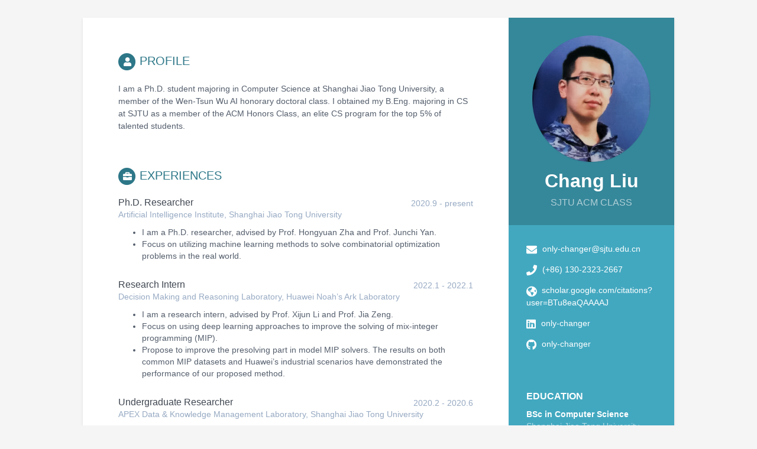

--- FILE ---
content_type: text/html; charset=utf-8
request_url: https://only-changer.github.io/
body_size: 4741
content:
<!DOCTYPE html>
<!--[if IE 8]> <html lang="en" class="ie8"> <![endif]-->
<!--[if IE 9]> <html lang="en" class="ie9"> <![endif]-->
<!--[if !IE]><!--> <html lang="en"> <!--<![endif]-->
<head>
  <title>My Resume</title>

  <!-- Meta -->
  <meta charset="utf-8">
  
  <meta http-equiv="X-UA-Compatible" content="IE=edge">
  <meta name="viewport" content="width=device-width, initial-scale=1.0">
  <meta name="description" content="A beautiful Jekyll theme for creating resume">

  <!-- Favicon -->
  <link rel="shortcut icon" href="favicon.ico">

  <!-- Global CSS -->
  <link rel="stylesheet" href="/assets/plugins/bootstrap/css/bootstrap.min.css">

  <!-- Plugins CSS -->
  <link rel="stylesheet" href="/assets/plugins/font-awesome/css/all.css">

  <!-- Theme CSS -->
  <link id="theme-style" rel="stylesheet" href="/assets/css/main.css">
  <!-- HTML5 shim and Respond.js for IE8 support of HTML5 elements and media queries -->
  <!--[if lt IE 9]>
      <script src="https://oss.maxcdn.com/html5shiv/3.7.2/html5shiv.min.js"></script>
      <script src="https://oss.maxcdn.com/respond/1.4.2/respond.min.js"></script>
    <![endif]-->
</head>

<body>
  <div class="wrapper">
    
<div class="sidebar-wrapper">

  <div class="profile-container">

    
    <img class="avatar" src="/assets/images/j.jpg" alt="profile picture" />
    

    
    <h1 class="name">Chang Liu</h1>
    

    
    <h3 class="tagline">SJTU ACM CLASS</h3>
    

  </div><!--//profile-container-->

  <div class="contact-container container-block">
  <ul class="list-unstyled contact-list">

    
    <li class="email"><i class="fas fa-envelope"></i>
      <a href="mailto:only-changer@sjtu.edu.cn">only-changer@sjtu.edu.cn</a>
    </li>
    

    
    <li class="phone"><i class="fas fa-phone"></i>
      <a href="tel:(+86) 130-2323-2667">(+86) 130-2323-2667</a>
    </li>
    

    
    <li class="website"><i class="fas fa-globe-americas"></i>
      <a href="http://scholar.google.com/citations?user=BTu8eaQAAAAJ" target="_blank">scholar.google.com/citations?user=BTu8eaQAAAAJ</a>
    </li>
    

    
    <li class="linkedin"><i class="fab fa-linkedin"></i>
      <a href="https://linkedin.com/in/only-changer" target="_blank">only-changer</a>
    </li>
    

    
    <li class="github"><i class="fab fa-github"></i>
      <a href="http://github.com/only-changer" target="_blank">only-changer</a>
    </li>
    

    

    

    

    

    

    

  </ul>
</div><!--//contact-container-->


  
    

  
  <div class="education-container container-block">

    <h2 class="container-block-title">
      Education
    </h2>

    
    <div class="item">
      <h4 class="degree">BSc in Computer Science</h4>
      <h5 class="meta">Shanghai Jiao Tong University</h5>
      <div class="time">2016 - 2020</div>
    </div><!--//item-->
    
    <div class="item">
      <h4 class="degree">Ph.D. in Computer Science</h4>
      <h5 class="meta">Shanghai Jiao Tong University</h5>
      <div class="time">2020 - present</div>
    </div><!--//item-->
    

  </div><!--//education-container-->
  


  

  

<div class="languages-container container-block">

  <h2 class="container-block-title">
    Languages
  </h2>

  <ul class="list-unstyled interests-list">
    
    <li>
      Chinese
      <span class="lang-desc">(Native)</span>
    </li>
    
    <li>
      English
      <span class="lang-desc">(Experienced)</span>
    </li>
    
  </ul>

</div><!--//interests-->


  

<div class="interests-container container-block">

  <h2 class="container-block-title">
    Interests
  </h2>

  <ul class="list-unstyled interests-list">
    

      
      <li>Running</li>
      

    

      
      <li>Badminton</li>
      

    
  </ul>

</div><!--//interests-->



  

</div><!--//sidebar-wrapper-->


    <div class="main-wrapper">
        

<section class="section summary-section">

  <h2 class="section-title">
    <span class="fa-stack fa-xs">
      <i class="fas fa-circle fa-stack-2x"></i>
      <i class="fas fa-user fa-stack-1x fa-inverse"></i>
    </span>
    Profile
  </h2>

  <div class="summary">
    <p>I am a Ph.D. student majoring in Computer Science at Shanghai Jiao Tong University, a member of the Wen-Tsun Wu AI honorary doctoral class.
I obtained my B.Eng. majoring in CS at SJTU as a member of the ACM Honors Class, an elite CS program for the top 5% of talented students.</p>

  </div><!--//summary-->
    
</section><!--//section-->







<section class="section experiences-section">
  <h2 class="section-title">
    <span class="fa-stack fa-xs">
      <i class="fas fa-circle fa-stack-2x"></i>
      <i class="fas fa-briefcase fa-stack-1x fa-inverse"></i>
    </span>
    Experiences
  </h2>

  
  <div class="item">

    <div class="meta">

      <div class="upper-row">
        <h3 class="job-title">Ph.D. Researcher</h3>
        <div class="time">2020.9 - present</div>
      </div><!--//upper-row-->

      <div class="company">Artificial Intelligence Institute, Shanghai Jiao Tong University</div>

    </div><!--//meta-->

    
    <div class="details">
      <ul>
  <li>I am a Ph.D. researcher, advised by Prof. Hongyuan Zha and Prof. Junchi Yan.</li>
  <li>Focus on utilizing machine learning methods to solve combinatorial optimization problems in the real world.</li>
</ul>

    </div><!--//details-->
    

  </div><!--//item-->
  
  <div class="item">

    <div class="meta">

      <div class="upper-row">
        <h3 class="job-title">Research Intern</h3>
        <div class="time">2022.1 - 2022.1</div>
      </div><!--//upper-row-->

      <div class="company">Decision Making and Reasoning Laboratory, Huawei Noah’s Ark Laboratory</div>

    </div><!--//meta-->

    
    <div class="details">
      <ul>
  <li>I am a research intern, advised by Prof. Xijun Li and Prof. Jia Zeng.</li>
  <li>Focus on using deep learning approaches to improve the solving of mix-integer programming (MIP).</li>
  <li>Propose to improve the presolving part in model MIP solvers. The results on both common MIP datasets and Huawei’s industrial scenarios have demonstrated the performance of our proposed method.</li>
</ul>

    </div><!--//details-->
    

  </div><!--//item-->
  
  <div class="item">

    <div class="meta">

      <div class="upper-row">
        <h3 class="job-title">Undergraduate Researcher</h3>
        <div class="time">2020.2 - 2020.6</div>
      </div><!--//upper-row-->

      <div class="company">APEX Data & Knowledge Management Laboratory, Shanghai Jiao Tong University</div>

    </div><!--//meta-->

    
    <div class="details">
      <ul>
  <li>I am an undergraduate researcher, advised by Prof. Weinan Zhang.</li>
  <li>Focus on improving the generalization ability of traffic signal control models.</li>
  <li>Propose a novel meta-RL framework and conduct extensive experiments.</li>
</ul>

    </div><!--//details-->
    

  </div><!--//item-->
  
  <div class="item">

    <div class="meta">

      <div class="upper-row">
        <h3 class="job-title">Research Intern</h3>
        <div class="time">2019.8 - 2020.1</div>
      </div><!--//upper-row-->

      <div class="company">Pennsylvania State University</div>

    </div><!--//meta-->

    
    <div class="details">
      <ul>
  <li>I am a research intern, advised by Prof. Jessie Li.</li>
  <li>Focus on “learning to simulate”, making the simulator closer to the real world.</li>
  <li>Try to use the combination of physic model and deep neural networks, for a good performance when the data is insufficient.</li>
</ul>

    </div><!--//details-->
    

  </div><!--//item-->
  
  <div class="item">

    <div class="meta">

      <div class="upper-row">
        <h3 class="job-title">Undergraduate Researcher</h3>
        <div class="time">2018.7 - 2019.7</div>
      </div><!--//upper-row-->

      <div class="company">Data Driven Software Technology Laboratory, Shanghai Jiao Tong University</div>

    </div><!--//meta-->

    
    <div class="details">
      <ul>
  <li>I am an undergraduate researcher, advised by Prof. Yanmin Zhu.</li>
  <li>Focus on urban computing and urban data mining.</li>
  <li>Conduct a comprehensive study on exploring.</li>
</ul>

    </div><!--//details-->
    

  </div><!--//item-->
  

</section><!--//section-->






<section class="section publications-section">

  <h2 class="section-title">
    <span class="fa-stack fa-xs">
      <i class="fas fa-circle fa-stack-2x"></i>
      <i class="fas fa-file-alt fa-stack-1x fa-inverse"></i>
    </span>
    Publications
  </h2>

  

  
  <div class="item">
    
      <li><a href="https://arxiv.org/abs/2311.10483">Towards General Loop Invariant Generation via Coordinating Symbolic Execution and Large Language Model</a></li>
    
    <div class="publication-authors"><strong>Chang Liu</strong>, Xiwei Wu, Yuan Feng, Qinxiang Cao, Junchi Yan.</div>
    <div class="publication-conference">NeurIPS, 2024</div>
  </div><!--//item-->
  
  <div class="item">
    
      <li><a href="https://openreview.net/forum?id=McfYbKnpT8">L2P-MIP Learning to Presolve for Mixed Integer Programming</a></li>
    
    <div class="publication-authors"><strong>Chang Liu</strong>, Zhichen Dong, Haobo Ma, Weilin Luo, Xijun Li, Bowen Pang, Jia Zeng, Junchi Yan.</div>
    <div class="publication-conference">ICLR, 2024</div>
  </div><!--//item-->
  
  <div class="item">
    
      <li><a href="https://openreview.net/forum?id=QjQibO3scV_">Revocable Deep Reinforcement Learning with Affinity Regularization for Outlier-Robust Graph Matching</a></li>
    
    <div class="publication-authors"><strong>Chang Liu</strong>, Zetian Jiang, Runzhong Wang, Lingxiao Huang, Pinyan Lu, Junchi Yan.</div>
    <div class="publication-conference">ICLR, 2023</div>
  </div><!--//item-->
  
  <div class="item">
    
      <li><a href="https://www.sciencedirect.com/science/article/pii/S0925231222014035">A Survey for Solving Mixed Integer Programming via Machine Learning</a></li>
    
    <div class="publication-authors">Jiayi Zhang, <strong>Chang Liu</strong>, Xijun Li, Hui-Ling Zhen, Mingxuan Yuan, Yawen Li, Junchi Yan.</div>
    <div class="publication-conference">Neurocomputing</div>
  </div><!--//item-->
  
  <div class="item">
    
      <li><a href="https://link.springer.com/chapter/10.1007/978-3-031-20050-2_22">Self-supervised Learning of Visual Graph Matching</a></li>
    
    <div class="publication-authors"><strong>Chang Liu</strong>*(equal contribution), Shaofeng Zhang*, Xiaokang Yang, Junchi Yan.</div>
    <div class="publication-conference">ECCV, 2022</div>
  </div><!--//item-->
  
  <div class="item">
    
      <li><a href="https://proceedings.mlr.press/v162/liu22k.html">Deep Neural Network Fusion via Graph Matching with Applications to Model Ensemble and Federated Learning</a></li>
    
    <div class="publication-authors"><strong>Chang Liu</strong>, Chenfei Lou, Runzhong Wang, Yuhan Xi, Li Shen, Junchi Yan.</div>
    <div class="publication-conference">ICML, 2022</div>
  </div><!--//item-->
  
  <div class="item">
    
      <li><a href="https://www.ijcai.org/proceedings/2021/0228.pdf">Knowledge-based Residual Learning</a></li>
    
    <div class="publication-authors">Guanjie Zheng, <strong>Chang Liu</strong>, Hua Wei, Porter Jenkins, Chacha Chen, Tao Wen, Zhenhui Li.</div>
    <div class="publication-conference">IJCAI, 2021</div>
  </div><!--//item-->
  
  <div class="item">
    
      <li><a href="https://ieeexplore.ieee.org/abstract/document/9458853">Rebuilding City-Wide Traffic from Multi-Source Data</a></li>
    
    <div class="publication-authors"><strong>Chang Liu</strong>*(equal contribution), Guanjie Zheng*, Hua Wei, Chacha Chen, Zhenhui Li.</div>
    <div class="publication-conference">ICDE, 2021</div>
  </div><!--//item-->
  
  <div class="item">
    
      <li><a href="https://arxiv.org/abs/2009.08052">GeneraLight Improving Environment Generalization of Traffic Signal Control via Meta Reinforcement Learning</a></li>
    
    <div class="publication-authors"><strong>Chang Liu</strong>*(equal contribution), Huichu Zhang*, Weinan Zhang, Guanjie Zheng, Yong Yu</div>
    <div class="publication-conference">CIKM, 2020</div>
  </div><!--//item-->
  
  <div class="item">
    
      <li><a href="http://personal.psu.edu/hzw77/publications/imingail-ecmlpkdd20.pdf">Learning to Simulate on Sparse Trajectory Data (<strong>Best ADS Paper Award</strong>)</a></li>
    
    <div class="publication-authors">Hua Wei, Chacha Chen, <strong>Chang Liu</strong>, Guanjie Zheng, Zhenhui Li</div>
    <div class="publication-conference">ECML-PKDD, 2020</div>
  </div><!--//item-->
  
  <div class="item">
    
      <li><a href="https://dl.acm.org/doi/10.1145/3308558.3314139">CityFlow A Multi-Agent Reinforcement Learning Environment for Large Scale City Traffic Scenario</a></li>
    
    <div class="publication-authors">Huichu Zhang, Siyuan Feng, <strong>Chang Liu</strong>, Yaoyao Ding, Yichen Zhu, Zihan Zhou, Weinan Zhang, Yong Yu, Haiming Jin, Zhenhui Li</div>
    <div class="publication-conference">WWW, 2019</div>
  </div><!--//item-->
  

</section><!--//section-->





<section class="section projects-section">

  <h2 class="section-title">
    <span class="fa-stack fa-xs">
      <i class="fas fa-circle fa-stack-2x"></i>
      <i class="fas fa-archive fa-stack-1x fa-inverse"></i>
    </span>
    Projects
  </h2>

  

  
    <div class="item">

      <span class="project-title">
        
        <a href="https://github.com/Thinklab-SJTU/awesome-ml4co.git" target="_blank">Machine Learning for Combinatorial Optimization Problems</a>
        
      </span>

      
      - <span class="project-tagline">We maintain a list of resources that utilize machine learning technologies to solve combinatorial optimization problems (ML4CO), which has gained more than 1,000 stars on Github.</span>
      

    </div><!--//item-->
  
    <div class="item">

      <span class="project-title">
        
        <a href="https://github.com/only-changer/GeneraLight.git" target="_blank">Generalized Traffic Signal Control System</a>
        
      </span>

      
      - <span class="project-tagline">We propose a novel meta-RL framework GeneraLight for traffic light signal control models, which can significantly improve their generalization ability to different environments.</span>
      

    </div><!--//item-->
  
    <div class="item">

      <span class="project-title">
        
        <a href="https://github.com/wingsweihua/imingail.git" target="_blank">Learning to Simulate</a>
        
      </span>

      
      - <span class="project-tagline">We focus on reducing the gap between simulator and the real world, finding solutions to different problems.</span>
      

    </div><!--//item-->
  
    <div class="item">

      <span class="project-title">
        
        <a href="https://github.com/Hzfengsy/City-Simulator" target="_blank">City Traffic Simulator</a>
        
      </span>

      
      - <span class="project-tagline">We Built a city traffic simulator, serving reinforcement learning algorithm as a multi-agent reinforcement learning environment.</span>
      

    </div><!--//item-->
  
    <div class="item">

      <span class="project-title">
        
        <a href="https://github.com/only-changer/Mobike-Cup" target="_blank">Shared Bike System in Urban Computing</a>
        
      </span>

      
      - <span class="project-tagline">Focusing on transfer learning and spatial-temporal analysis in shared bike system, I wrote a paper proposing a model combined with principle component analysis, discrete wavelet transform and attention mechanism.</span>
      

    </div><!--//item-->
  
    <div class="item">

      <span class="project-title">
        
        <a href="https://github.com/only-changer/Mx_Compiler" target="_blank">Mx Compiler</a>
        
      </span>

      
      - <span class="project-tagline">I designed a compiler implemented in Java from scratch, translating a Java-and-C-like language to NASM, and implemented optimizations for the compiler, faster than gcc O1 on some test sets.</span>
      

    </div><!--//item-->
  
    <div class="item">

      <span class="project-title">
        
        <a href="https://github.com/only-changer/shor" target="_blank">Shor Algorithm</a>
        
      </span>

      
      - <span class="project-tagline"> A simple implement of shor algorithm in quantum computing, written by a new quantum language called Q#.</span>
      

    </div><!--//item-->
  

</section><!--//section-->







    </div>
  </div>

  <footer class="footer">
    <div class="text-center">
        <!--/* This template is released under the Creative Commons Attribution 3.0 License. Please keep the attribution link below when using for your own project. Thank you for your support. :) If you'd like to use the template without the attribution, you can check out other license options via our website: themes.3rdwavemedia.com */-->
        <small class="copyright">Designed with <i class="fas fa-heart"></i> by <a href="http://themes.3rdwavemedia.com" target="_blank" rel="nofollow">Xiaoying Riley</a>
</small>
    </div><!--//container-->
</footer><!--//footer-->


<!-- Javascript -->
<script type="text/javascript" src="/assets/plugins/jquery-1.11.3.min.js"></script>
<script type="text/javascript" src="/assets/plugins/bootstrap/js/bootstrap.min.js"></script>

<!-- custom js -->
<script type="text/javascript" src="/assets/js/main.js"></script>


  <!-- Analytics -->
<script>
  (function (i, s, o, g, r, a, m) {
    i['GoogleAnalyticsObject'] = r;
    i[r] = i[r] || function () {
      (i[r].q = i[r].q || []).push(arguments)
    }, i[r].l = 1 * new Date();
    a = s.createElement(o),
      m = s.getElementsByTagName(o)[0];
    a.async = 1;
    a.src = g;
    m.parentNode.insertBefore(a, m)
  })(window, document, 'script', '//www.google-analytics.com/analytics.js', 'ga');
  ga('create', 'UA-83979019-1', 'auto');
  ga('send', 'pageview');
</script>

</body>

</html>



--- FILE ---
content_type: text/css; charset=utf-8
request_url: https://only-changer.github.io/assets/css/main.css
body_size: 756
content:
body{font-family:'Roboto', sans-serif;color:#545E6C;background:#f5f5f5;font-size:14px;padding:30px;-webkit-font-smoothing:antialiased;-moz-osx-font-smoothing:grayscale}h1,h2,h3,h4,h5,h6{font-weight:700}a{color:#2d7788}a:hover{text-decoration:underline;color:#1a454f}a:focus{text-decoration:none}p{line-height:1.5}.wrapper{background:#42A8C0;max-width:1000px;margin:0 auto;position:relative;-webkit-box-shadow:0px 2px 4px rgba(0,0,0,0.1);-moz-box-shadow:0px 2px 4px rgba(0,0,0,0.1);box-shadow:0px 2px 4px rgba(0,0,0,0.1)}.sidebar-wrapper{background:#42A8C0;position:absolute;right:0;width:280px;height:100%;min-height:800px;color:#fff}.sidebar-wrapper a{color:#fff}.sidebar-wrapper .profile-container{padding:30px;background:rgba(0,0,0,0.2);text-align:center;color:#fff}.sidebar-wrapper .name{font-size:32px;font-weight:900;margin-top:0;margin-bottom:10px}.sidebar-wrapper .tagline{color:rgba(255,255,255,0.6);font-size:16px;font-weight:400;margin-top:0;margin-bottom:0}.sidebar-wrapper .profile{margin-bottom:15px}.sidebar-wrapper .avatar{max-width:200px;margin-bottom:15px;border:0px solid #fff;border-radius:100%;box-shadow:0 1px 1px rgba(0,0,0,0.1)}.sidebar-wrapper .contact-list .fas,.sidebar-wrapper .contact-list .fab{margin-right:5px;font-size:18px;vertical-align:middle}.sidebar-wrapper .contact-list li{margin-bottom:15px}.sidebar-wrapper .contact-list li:last-child{margin-bottom:0}.sidebar-wrapper .container-block{padding:30px}.sidebar-wrapper .container-block-title{text-transform:uppercase;font-size:16px;font-weight:700;margin-top:0;margin-bottom:15px}.sidebar-wrapper .degree{font-size:14px;margin-top:0;margin-bottom:5px}.sidebar-wrapper .education-container .item{margin-bottom:15px}.sidebar-wrapper .education-container .item:last-child{margin-bottom:0}.sidebar-wrapper .education-container .meta{color:rgba(255,255,255,0.6);font-weight:500;margin-bottom:0px;margin-top:0}.sidebar-wrapper .education-container .time{color:rgba(255,255,255,0.6);font-weight:500;margin-bottom:0px}.sidebar-wrapper .languages-container .lang-desc{color:rgba(255,255,255,0.6)}.sidebar-wrapper .languages-list{margin-bottom:0}.sidebar-wrapper .languages-list li{margin-bottom:10px}.sidebar-wrapper .languages-list li:last-child{margin-bottom:0}.sidebar-wrapper .interests-list{margin-bottom:0}.sidebar-wrapper .interests-list li{margin-bottom:10px}.sidebar-wrapper .interests-list li:last-child{margin-bottom:0}.main-wrapper{background:#fff;padding:60px;padding-right:340px}.main-wrapper .section-title{text-transform:uppercase;font-size:20px;font-weight:500;color:#2d7788;position:relative;margin-top:0;margin-bottom:20px}.main-wrapper .section{margin-bottom:60px}.main-wrapper .experiences-section .item,.main-wrapper .educations-section .item{margin-bottom:30px}.main-wrapper .upper-row{position:relative;overflow:hidden;margin-bottom:2px}.main-wrapper .job-title,.main-wrapper .degree{color:#3F4650;font-size:16px;margin-top:0;margin-bottom:0;font-weight:500}.main-wrapper .time{position:absolute;right:0;top:0;color:#97AAC3}.main-wrapper .company,.main-wrapper .university{margin-bottom:10px;color:#97AAC3}.main-wrapper .project-title{font-size:16px;font-weight:400;margin-top:0;margin-bottom:5px;color:#2d7788}.main-wrapper .projects-section .intro{margin-bottom:30px}.main-wrapper .projects-section .item{margin-bottom:15px}.main-wrapper .publication-title{font-size:16px;font-weight:400;color:#3F4650;margin-bottom:1px}.main-wrapper .publication-authors{font-style:italic;color:#97AAC3;margin-bottom:1px}.main-wrapper .publications-section .intro{margin-bottom:30px}.main-wrapper .publications-section .item{margin-bottom:15px}.skillset .item{margin-bottom:15px;overflow:hidden}.skillset .level-title{font-size:14px;margin-top:0;margin-bottom:12px}.skillset .level-bar{height:12px;background:#f5f5f5}.skillset .level-bar-inner{height:12px;background:#7bc2d3}.footer{padding-top:30px}.footer .copyright{line-height:1.6;color:#545E6C;font-size:13px}.footer .fa-heart{color:#fb866a}@media (max-width: 767px){body{padding:0}.sidebar-wrapper{position:static;width:inherit}.main-wrapper{padding:30px}.main-wrapper .time{position:static;display:block;margin-top:5px}.main-wrapper .upper-row{margin-bottom:0}}@media (min-width: 992px){.skillset .level-title{display:inline-block;float:left;width:30%;margin-bottom:0}.skillset .level-bar{display:inline-block;width:70%;float:left;position:relative;top:1px}}@media print{@page{size:A4}body{font-size:12pt}img.avatar{filter:grayscale(1);-webkit-filter:greyscale(1)}.main-wrapper .time{float:right;color:black !important;-webkit-print-color-adjust:exact}.sidebar-wrapper{position:static;float:right;width:40%;-webkit-print-color-adjust:exact}.remove-container.container-block{display:none}footer{display:none}.skillset .level-bar-inner{background-color:black !important;-webkit-print-color-adjust:exact}}


--- FILE ---
content_type: text/plain
request_url: https://www.google-analytics.com/j/collect?v=1&_v=j102&a=665872637&t=pageview&_s=1&dl=https%3A%2F%2Fonly-changer.github.io%2F&ul=en-us%40posix&dt=My%20Resume&sr=1280x720&vp=1280x720&_u=IEBAAEABAAAAACAAI~&jid=203172219&gjid=618563359&cid=1205660996.1768700347&tid=UA-83979019-1&_gid=505295851.1768700347&_r=1&_slc=1&z=182145855
body_size: -452
content:
2,cG-PTSN8E9C5M